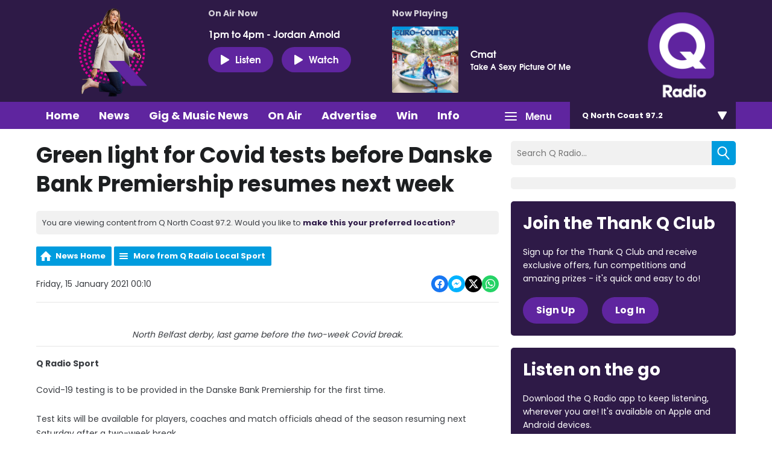

--- FILE ---
content_type: text/html; charset=UTF-8
request_url: https://270-5768faa479283.radiocms.com/northcoast/news/q-radio-local-sport/green-light-for-covid-tests-before-danske-bank-premiership-resumes-next-week/
body_size: 11817
content:
<!DOCTYPE HTML>
<html lang="en">
<head>
    <meta http-equiv="Content-Type" content="text/html; charset=utf-8">
<title>Green light for Covid tests before Danske Bank Premiership resumes next week - Q Radio</title>
<meta name="description" content="Q Radio Sport ">
<meta name="keywords" content="">
<meta name="robots" content="noodp, noydir, noindex">

<!-- Facebook -->
<meta property="og:url" content="https://www.qradio.com/northcoast/news/q-radio-local-sport/green-light-for-covid-tests-before-danske-bank-premiership-resumes-next-week/">
<meta property="og:title" content="Green light for Covid tests before Danske Bank Premiership resumes next week">
<meta property="og:image" content="https://mmo.aiircdn.com/151/60010edae732b.jpeg">
<meta property="og:description" content="Q Radio Sport ">
<meta property="og:site_name" content="Q Radio">
<meta property="og:type" content="article">
<meta property="fb:admins" content="ANNALIEASKIN,BRIGITTEMELTON">

<!-- X.com -->
<meta name="twitter:card" content="summary_large_image">
<meta name="twitter:title" content="Green light for Covid tests before Danske Bank Premiership resumes next week">
<meta name="twitter:description" content="Q Radio Sport ">
<meta name="twitter:image" content="https://mmo.aiircdn.com/151/60010edae732b.jpeg">
<meta name="twitter:site" content="@QRadioOfficial">

<!-- iOS App ID -->
<meta name="apple-itunes-app" content="app-id=898440264">

<!-- Icons -->
<link rel="icon" href="https://mmo.aiircdn.com/151/623ae6efad5c4.png">


<!-- Common CSS -->
<link type="text/css" href="https://c.aiircdn.com/fe/css/dist/afe-f98a36ef05.min.css" rel="stylesheet" media="screen">

<!-- Common JS -->
<script src="https://code.jquery.com/jquery-1.12.2.min.js"></script>
<script src="https://c.aiircdn.com/fe/js/dist/runtime.5b7a401a6565a36fd210.js"></script>
<script src="https://c.aiircdn.com/fe/js/dist/vendor.f6700a934cd0ca45fcf8.js"></script>
<script src="https://c.aiircdn.com/fe/js/dist/afe.10a5ff067c9b70ffe138.js"></script>

<script>
gm.properties = {"site_id":"270","page_id":null,"page_path_no_tll":"\/news\/q-radio-local-sport\/green-light-for-covid-tests-before-danske-bank-premiership-resumes-next-week\/","service_id":3400,"location_id":3,"location_slug":"northcoast","content_location_slug":"northcoast","content_location_id":3,"radioplayer":{"window_size":[380,700]}};
</script>


    <meta name="viewport" content="width=device-width, minimum-scale=1.0, initial-scale=1.0">

    <link rel="stylesheet" href="https://a.aiircdn.com/d/c/1637-rerez2amtc6nkk.css" />

    <script src="//ajax.googleapis.com/ajax/libs/webfont/1/webfont.js"></script>
    <script src="https://a.aiircdn.com/d/j/1638-ba6so5zjkblmbm.js"></script>

<!-- Google Tag Manager -->
<script>(function(w,d,s,l,i){w[l]=w[l]||[];w[l].push({'gtm.start':
new Date().getTime(),event:'gtm.js'});var f=d.getElementsByTagName(s)[0],
j=d.createElement(s),dl=l!='dataLayer'?'&l='+l:'';j.async=true;j.src=
'https://www.googletagmanager.com/gtm.js?id='+i+dl;f.parentNode.insertBefore(j,f);
})(window,document,'script','dataLayer','GTM-TXGXDXG');</script>
<!-- End Google Tag Manager -->

<!-- TikTok Pixel Code -->
<script>
		!function (w, d, t) {
		  w.TiktokAnalyticsObject=t;var ttq=w[t]=w[t]||[];ttq.methods=["page","track","identify","instances","debug","on","off","once","ready","alias","group","enableCookie","disableCookie"],ttq.setAndDefer=function(t,e){t[e]=function(){t.push([e].concat(Array.prototype.slice.call(arguments,0)))}};for(var i=0;i<ttq.methods.length;i++)ttq.setAndDefer(ttq,ttq.methods[i]);ttq.instance=function(t){for(var e=ttq._i[t]||[],n=0;n<ttq.methods.length;n++
)ttq.setAndDefer(e,ttq.methods[n]);return e},ttq.load=function(e,n){var i="https://analytics.tiktok.com/i18n/pixel/events.js";ttq._i=ttq._i||{},ttq._i[e]=[],ttq._i[e]._u=i,ttq._t=ttq._t||{},ttq._t[e]=+new Date,ttq._o=ttq._o||{},ttq._o[e]=n||{};n=document.createElement("script");n.type="text/javascript",n.async=!0,n.src=i+"?sdkid="+e+"&lib="+t;e=document.getElementsByTagName("script")[0];e.parentNode.insertBefore(n,e)};
		
		  ttq.load('CIE3RHRC77U9G5MV3VE0');
		  ttq.page();
		}(window, document, 'ttq');
	</script>
<!-- TikTok Pixel Code -->
<script>
!function (w, d, t) {
  w.TiktokAnalyticsObject=t;var ttq=w[t]=w[t]||[];ttq.methods=["page","track","identify","instances","debug","on","off","once","ready","alias","group","enableCookie","disableCookie"],ttq.setAndDefer=function(t,e){t[e]=function(){t.push([e].concat(Array.prototype.slice.call(arguments,0)))}};for(var i=0;i<ttq.methods.length;i++)ttq.setAndDefer(ttq,ttq.methods[i]);ttq.instance=function(t){for(var e=ttq._i[t]||[],n=0;n<ttq.methods.length;n++)ttq.setAndDefer(e,ttq.methods[n]);return e},ttq.load=function(e,n){var i="https://analytics.tiktok.com/i18n/pixel/events.js";ttq._i=ttq._i||{},ttq._i[e]=[],ttq._i[e]._u=i,ttq._t=ttq._t||{},ttq._t[e]=+new Date,ttq._o=ttq._o||{},ttq._o[e]=n||{};var o=document.createElement("script");o.type="text/javascript",o.async=!0,o.src=i+"?sdkid="+e+"&lib="+t;var a=document.getElementsByTagName("script")[0];a.parentNode.insertBefore(o,a)};

  ttq.load('CIE3RHRC77U9G5MV3VE0');
  ttq.page();
}(window, document, 'ttq');
</script>
<!-- End TikTok Pixel Code -->

<meta name="facebook-domain-verification" content="2uyuck3r4mz3avx39b4p0jl9mpv7xv" />
<!-- Meta Pixel Code -->
<script>
  !function(f,b,e,v,n,t,s)
  {if(f.fbq)return;n=f.fbq=function(){n.callMethod?
  n.callMethod.apply(n,arguments):n.queue.push(arguments)};
  if(!f._fbq)f._fbq=n;n.push=n;n.loaded=!0;n.version='2.0';
  n.queue=[];t=b.createElement(e);t.async=!0;
  t.src=v;s=b.getElementsByTagName(e)[0];
  s.parentNode.insertBefore(t,s)}(window, document,'script',
  'https://connect.facebook.net/en_US/fbevents.js');
  fbq('init', '612450753891061');
  fbq('track', 'PageView');
</script>
<noscript><img height="1" width="1" style="display:none"
  src="https://www.facebook.com/tr?id=612450753891061&ev=PageView&noscript=1"
/></noscript>
<!-- End Meta Pixel Code -->

<link href="https://fonts.googleapis.com/css2?family=Poppins:wght@100;200;300;400;500;600;700;800;900&display=swap" rel="stylesheet">

<!-- heatmap snippet Sept 2022 Code -->
<script>UST_CT = [];UST = { s: Date.now(), addTag: function(tag) { UST_CT.push(tag) } };UST.addEvent = UST.addTag;</script>
<script src="https://heatmap.irishnews.com/server/ust.min.js?v=4.4.0" async></script>
<!-- heatmap snippet ends  Sept 2022 Code -->

<!-- Meta Pixel Code -- added Nov 25 2022>
<script>
!function(f,b,e,v,n,t,s)
{if(f.fbq)return;n=f.fbq=function(){n.callMethod?
n.callMethod.apply(n,arguments):n.queue.push(arguments)};
if(!f._fbq)f._fbq=n;n.push=n;n.loaded=!0;n.version='2.0';
n.queue=[];t=b.createElement(e);t.async=!0;
t.src=v;s=b.getElementsByTagName(e)[0];
s.parentNode.insertBefore(t,s)}(window, document,'script',
'https://connect.facebook.net/en_US/fbevents.js');
fbq('init', '840021233811334');
fbq('track', 'PageView');
</script>
<noscript><img height="1" width="1" style="display:none"
src="https://www.facebook.com/tr?id=840021233811334&ev=PageView&noscript=1"
/></noscript>
<!-- End Meta Pixel Code -->


<style>
    body{
        font-family: 'Poppins', sans-serif;
    }
    h1, h2, h3, h4, h5, h6{
        font-family: 'Poppins', sans-serif;
    }
    .global-nav-top>li a,
    .c-locations__button,
    .c-news-ticker,
    .s-page .button, 
    .c-btn,
    .c-story__title,
    .o-headline{
        font-family: 'Poppins', sans-serif;
    }
    h2.o-headline{
        color: #0fafb9;
        font-size: 30px;
        position: relative;
        padding-bottom: 12px;
    
    }
    h2.o-headline a:hover{text-decoration: none;}
    h2.o-headline:after{
        content: '';
        position: absolute;
        width: 100%;
        height: 2px;
        background: #0fafb9;
        bottom: 0;
        left: 0;
    }
    .o-content-block.tb-news .c-pod__content{
            padding: 16px;
            background: #f1f1f1;
    }
    .o-content-block.tb-news .c-pod__content .c-pod__title{
        font-size: 16px;
        font-weight: bold;
    }
    .o-content-block.tb-news .c-pod__content .c-pod__title a{color: #151f62;}
    .o-content-block.tb-news a img,.o-content-block.tb-recently-played a img{margin-bottom: 0;}
    .o-content-block.tb-news .c-pod__content .c-pod__title a:hover,.o-content-block.tb-news a:hover{text-decoration: none;outline: 0;}
     .o-content-block.tb-recently-played{
        background: #0fafb9;
        padding: 20px;
    }
    .o-content-block.tb-recently-played .c-pod__content{
        background: #fff;
        padding: 20px;
    }
    .o-content-block.tb-recently-played h2.o-headline{color: #fff;}
    .o-content-block.tb-recently-played h2.o-headline:after{background: #fff;}
    .o-content-block.tb-recently-played .o-content-block.tb-news .c-pod__content{
        padding: 16px;
        background: #ffffff;
    }
    .c-pod__content a:hover{text-decoration: none;outline: 0;}
    .o-content-block.tb-recently-played .c-pod__content .c-btn{
        background: #ce0086;
        padding: 8px 24px 12px;
        font-size: 14px;
    }
    .o-content-block.tb-recently-played .c-pod__content .c-pod__title{
        color: #1891cb;
        font-size: 20px;
        line-height: 22px;
    }
    .o-content-block.tb-recently-played .c-pod__content .c-pod__emphasis{
        color: #0fafb9;
    }
    .o-content-block.tb-recently-played .c-pod__content .c-pod__description{color: #652785;}
    .no-touch .c-pod:hover, .no-touch .c-pod:focus {
        text-decoration: none;
    }
    .dv-grid.s-dv-grid--small .c-pod.grid{
        background: #f1f1f1;
    }
    .dv-grid.s-dv-grid--small .c-pod.grid .c-pod__title{
        font-size: 20px;
        color: #151f62;
        font-weight: bold;
        padding: 0px 20px 20px;
        display: block;
    }
    .dv-grid.s-dv-grid--small .dv-grid__item.one-half .c-story{
        background: #f1f1f1;
    }
    .no-touch .c-story:hover .c-story__title, .no-touch .c-story:focus .c-story__title {
        text-decoration: none;
    }
    .dv-grid.s-dv-grid--small .dv-grid__item.one-half .c-story .c-story__title{
        font-size: 14px;
        padding: 8px 10px 0px 0;
    }
    .gm-sec.grid.per-row-4 .c-pod__title{
        font-size: 18px;
    }
    .gm-sec.divide-rows li .gm-sec-img{
        background: #5F259F;
    }
    .gm-sec.divide-rows li h2.gm-sec-title{
        background: #f1f1f1;
    }
    .gm-sec.divide-rows li h2.gm-sec-title a{
        color: #662291;
    font-size: 18px;
    padding-bottom: 10px;
    display: block;
    text-align: center;
    white-space: normal
    }
   .s-page.u-mb .day-title{
      color: #ce0086;
      margin: 20px 0 30px;
      font-size: 24px;

    }
    .s-page.u-mb ul.gm-sec li.showItem {
      background: #f4f4f4;
      border: 2px transparent;
      padding: 0;
      display: flex;
      align-items: center;
    }
    .s-page.u-mb ul.gm-sec li.showItem>a{
      background: #5F259F;
      display: flex;
      align-items: flex-end;
      overflow: hidden;
      max-width: 230px;
      padding: 20px 0 0;
    }
    .s-page.u-mb ul.gm-sec li.showItem a img{
       max-width: 230px;
       width: 100%;
    }
    .s-page.u-mb ul.gm-sec li.showItem .gm-sec-text{
      padding: 0px 0 0 20px;
      width: 70%;
    }
    .s-page.u-mb ul.gm-sec li.showItem .gm-sec-meta>span{
      padding: 3px 6px;
      font-weight: lighter;
      background-color: #676767;
    }
    .s-page.u-mb ul.gm-sec li.showItem h3.gm-sec-title a{
      color: #030b51;
    }
    .s-page.u-mb ul.gm-sec li.showItem.on-air{
        border: 2px solid #672290;
    }
    .s-page.u-mb ul.gm-sec li.showItem.on-air .gm-sec-meta>span{
      background-color: #672290;
    }
    .s-page.u-mb ul.gm-sec li.showItem p{line-height: 17px;}
    .s-page.u-mb ul.gm-sec li.showItem.on-air>a{
        padding: 46px 0 0;
    }
    .s-page.u-mb ul.gm-sec li.showItem.on-air .gm-sec-buttons a{
      background-color: #672290;
    }
    .gm-tabs li>a{
      padding: 6px 18px;
      color: #1891cb;
      font-size: 14px;
    }
    .gm-tabs li.on>a{
      background-color: #672290;
      color: #fff;
      border-radius: 36px;
    }
    .s-page.u-mb ul.gm-sec li.showItem.on-air h3.gm-sec-title a {
        color: #672290;
    }
.s-page.u-mb ul.gm-sec li.showItem.on-air:after{
    background: url('https://mmo.aiircdn.com/151/62a70ae45ef9c.gif') center center no-repeat;
    content: '';
    position: absolute;
    left: 0px;
    bottom: 0;
    z-index: 20;
    width: 230px;
    height: 59px;
    background-size: cover;
}
.s-page.u-mb ul.gm-sec li.showItem.on-air>a{
    /*background: url('https://mmo.aiircdn.com/151/60586046a365c.jpg') center center no-repeat;*/
    background: #5F259F;
    background-size: cover;
    padding: 16px 0 40px;
}
.c-page-head-wrapper{
    background:#2E1A47;
}    
.c-nav-primary-wrapper {
    background: #5F259F;
}
.global-nav-top>li a{
    background-color: #5F259F;
}    
.c-listen-live{
    background: #5F259F;
    font-size: 16px;
    padding: 9px 20px;
}
.c-page-head-wrapper .o-wrapper::before{
    display:none;    
}   
.c-logo{
    background-image: url(https://mmo.aiircdn.com/151/623ad6717973d.png);
} 
.global-nav-top>li>ul a{
    background: #2E1A47;    
} 
.no-touch .global-nav-top>li:hover>div>a, .no-touch .global-nav-top>li:focus>div>a{
  background-color: #2e1a47;  
}    
.c-locations__button{
background: #2E1A47;
}   
.c-locations__link{
background: #00B0B9;
}    
.c-pod--card{
background-color: #2E1A47;
}   
.no-touch .c-pod--card:hover, .no-touch .c-pod--card:focus{
background-color: #5F259F;
}    
.c-search__submit{
background: #009CDE;
} 
h2.o-headline{
color: #2E1A47;
}   
h2.o-headline:after{
background: #2E1A47;
}  
.c-news-ticker__header{
background-color: #5F259F;
}    
.c-news-ticker{
background-color:#009CDE;    
}    
.o-content-block.tb-recently-played {
background: #2E1A47;
}   
.o-content-block.tb-recently-played .c-pod__content .c-btn {
    background: #00B0B9;
    border-color: #00B0B9;
}    
a{
color: #2E1A47
} 
.c-well--alt.c-well {
    background: #00B0B9;
}
.c-well {
    background: #009CDE;
}
.s-page .button, .c-btn{
background-color: #E10098;
}    
.c-page-footer{
    background: #2E1A47;
}
.s-page .button {
    background-color: #E10098;
}   
.s-page .gm-news h2{
    color: #2E1A47;
}   
.s-page .gm-actions>li>a, .s-page .gm-actions>li>span{
    background-color: #009CDE;
}    
.s-page .gm-sec-title{
    color: #2E1A47;    
} 
.gm-tabs li.on>a{
    background-color: #E0004D;
    border-color: #E0004D;
}    
.gm-sec.divide-rows li h2.gm-sec-title a{
color: #5F259F;
font-family: 'Poppins', sans-serif;    
}
.s-page.u-mb ul.gm-sec li.showItem.on-air {
    border: 2px solid #e10098;
}
.s-page.u-mb ul.gm-sec li.showItem.on-air .gm-sec-meta>span {
    background-color: #009CDE;
}
.s-page.u-mb ul.gm-sec li.showItem.on-air h3.gm-sec-title a {
    color: #009CDE;
}
.s-page.u-mb ul.gm-sec li.showItem.on-air .gm-sec-buttons a {
    background-color: #009CDE;
}    
.s-page .gm-sec-buttons a{
    background-color: #009CDE;
}    
.main_contact_section + .gm-form .control-group{
display:block;
}
.qradio_contact_right p b {
    color: #5F259F;
}    
.qradio_contact {
    background: #f1f1f1 url(https://mmo.aiircdn.com/151/624d58fe38136.jpg) right center no-repeat!important;
} 
.contact_details_right p b{
    color: #009CDE!important;
}    
.main_contact_section .grey_bg .contact_details:first-child p b{
    color: #00B0B9!important;
}    
.c-pod__title {
    color: #2E1A47;
    font-family: 'Poppins', sans-serif;
}  
.global-btn{
background: #E0004D;
}  
.s-page a{
font-family: 'Poppins', sans-serif;
}    
.c-page-head .dv-grid{
display:flex;
display:-ms-flexbox;    
} 
.c-page-head .dv-grid .dv-grid__item.m-one-quarter{
order:3;
} 
.c-well--alt.c-well {
    background: #2E1A47;
}
.c-well--alt.c-well .c-btn{
background-color: #5F259F;
border-color: #5F259F;   
}
.c-well {
    background: #2E1A47;
}  
.business-section .business-inner{
	background: #f1f1f1 url(https://mmo.aiircdn.com/151/62ece68c5a618.png) center top no-repeat!important;
} 
    
@media(max-width: 576px){
    .s-page.u-mb ul.gm-sec li.showItem{
        display: block;
        text-align: center;
    }
    .s-page.u-mb ul.gm-sec li.showItem .gm-sec-text{
        padding: 20px 30px 30px;
        width: auto;
    }
    .s-page.u-mb ul.gm-sec li.showItem>a{
        display: inline-block;
        width: 100%;
        text-align: center;
        max-width: 100%;
    }
    .s-page.u-mb ul.gm-sec li.showItem a img{
        width: 100%;
        float: none;
    }
    .s-page.u-mb ul.gm-sec li.showItem.on-air:after{
        bottom: 0;
    width: 100%;
    height: 100%;
    background-size: 100%;
    pointer-events: none;
    }
    .gm-tabs li>a{
        padding: 6px 11px
    }
    .s-page.u-mb{
        max-width: 90%;
        margin: 0 auto;
    }
    .c-listen-live {
    font-size: 14px;
    padding: 5px 9px;
    width: 98px;
}

}
</style>
</head>
<body data-controller="ads">



<div id="fb-root"></div>
<script async defer crossorigin="anonymous" 
        src="https://connect.facebook.net/en_US/sdk.js#xfbml=1&version=v13.0&autoLogAppEvents=1"
        ></script>

<script>
  (function(i,s,o,g,r,a,m){i['GoogleAnalyticsObject']=r;i[r]=i[r]||function(){
  (i[r].q=i[r].q||[]).push(arguments)},i[r].l=1*new Date();a=s.createElement(o),
  m=s.getElementsByTagName(o)[0];a.async=1;a.src=g;m.parentNode.insertBefore(a,m)
  })(window,document,'script','https://www.google-analytics.com/analytics.js','ga');

  ga('create', 'UA-82255048-1', 'auto');
  ga('send', 'pageview');

</script>


<div class="c-nav-overspill  js-top-nav  js-slide-move">
    <ul></ul>
</div>

<div class="c-site-overlay  js-site-overlay"></div>

<div class="c-site-wrapper  js-slide-move">

    <div class="c-page-head-wrapper">

        <div class="o-wrapper js-takeover-wrap">
            <div class="c-leaderboard-wrapper">
                <div class="c-ad c-leaderboard">
                    <div class="gm-adpos" 
     data-ads-target="pos" 
     data-pos-id="6040" 
     id="ad-pos-6040"
 ></div>
                </div>
            </div>

            <div class="c-page-head">
                <div class="dv-grid">
                    <div class="dv-grid__item one-sixth m-one-quarter s-one-third u-vertical-middle">
                        <a href="/" class="c-logo"><span class="c-logo__text">Q Radio</span></a>
                    </div><!--
                 --><div class="dv-grid__item one-half m-three-quarters s-two-thirds u-vertical-bottom">

                        <div class="o-media c-output c-output--on-air">
                            <div class="o-media__img c-output__image c-output__image--on-air">
                                <img src="https://mmo.aiircdn.com/151/65cb8e341cfcf.png">
                            </div>
                            <div class="o-media__body">
                                <h2 class="c-output__header">On Air Now</h2>
                                <a href="https://www.qradio.com/on-air/q-radio-afternoon-with-jordan1/q-radio-afternoon-with-jordan/?_=94100" class="c-output__title">1pm to 4pm - Jordan Arnold</a>

                                <div class="c-listen-live__wrapper">
                                                                            <a href="/northcoast/radioplayer/"
                                           target="_blank"
                                           data-popup-size="380x700"
                                           class="c-listen-live">
                                            <i class="c-listen-live__icon"></i>Listen</a>
                                    
                                                                            <a href="https://www.qradio.com/on-air/watch-q-radio-live/" class="c-listen-live c-listen-live--again"><i class="c-listen-live__icon"></i>Watch</a>
                                                                    </div>
                            </div>
                        </div>

                    </div><!--
                 --><div class="dv-grid__item one-third s-m-hide u-vertical-middle">

                        <div class="c-output">
                            <h2 class="c-output__header">Now Playing</h2>

                            <div class="o-media o-media--middle">
                                <div class="o-media__img c-output__image">
                                    <a href="/on-air/artist/cmat/"><img class="c-output__image--album" src="https://is1-ssl.mzstatic.com/image/thumb/Music211/v4/4e/66/2b/4e662be1-06af-1cae-0078-a271530691d3/199350041914.jpg/600x600bb.jpg"></a>
                                </div>
                                <div class="o-media__body">
                                    <a href="/on-air/artist/cmat/" class="c-output__title">Cmat</a>
                                    <p class="c-output__description">Take A Sexy Picture Of Me</p>
                                </div>
                            </div>
                        </div>

                    </div>
                </div>
            </div>
        </div>

    </div>

    <div class="c-nav-primary-wrapper js-nav-primary-wrapper">
        <div class="o-wrapper s-m-o-wrapper--np">
            <div class="dv-grid s-m-dv-grid--no-m">
                <div class="dv-grid__item three-quarters s-m-one-half">
                    <nav class="c-nav-primary">

                        <h2 class="hide"><a href="/">Navigation</a></h2>

                        <button class="c-nav-toggle  js-toggle-navigation">
                            <div class="c-nav-icon">
                                <i class="c-nav-toggle__line"></i><i class="c-nav-toggle__line"></i><i class="c-nav-toggle__line"></i>
                            </div>
                            <span class="hide">Toggle</span>
                            <strong class="c-nav-toggle__title">Menu</strong>
                        </button>

                        <ul class="global-nav-top"><li class="nav--home "><div><a href="/northcoast/">
                    Home
                </a></div></li><li class="nav--news on"><div><a href="/northcoast/news/">
                    News
                </a></div><ul><li><a href="/northcoast/news/q-radio-local-news/">
                                Local News
                            </a></li><li><a href="/northcoast/news/q-radio-national-news/">
                                National News
                            </a></li><li><a href="/northcoast/news/q-radio-local-sport/">
                                Local Sport
                            </a></li><li><a href="/news/q-radio-national-sport/">
                                National Sport
                            </a></li><li><a href="https://www.qradio.com/news/showbiz-news/">
                                Showbiz
                            </a></li><li><a href="/northcoast/news/local-weather/">
                                Weather
                            </a></li><li><a href="/news/traffic/">
                                Traffic &amp; Travel
                            </a></li><li><a href="/northcoast/news-presenters/">
                                News Presenters
                            </a></li></ul></li><li class="nav--1 "><div><a href="https://www.qradio.com/news/gig-and-music-news/">
                    Gig &amp; Music News 
                </a></div></li><li class="nav--on-air "><div><a href="/northcoast/on-air/">
                    On Air
                </a></div><ul><li><a href="/northcoast/on-air/">
                                Presenters &amp; Programmes
                            </a></li><li><a href="/northcoast/on-air/schedule/">
                                Schedule
                            </a></li><li><a href="/northcoast/on-air/played/">
                                Playlist Search
                            </a></li><li><a href="https://www.qradio.com/podcasts">
                                Podcasts
                            </a></li><li><a href="/northcoast/radioplayer/od/">
                                Listen Back
                            </a></li></ul></li><li class="nav--advertise1 "><div><a href="#">
                    Advertise
                </a></div><ul><li><a href="/advertise1/advertising-on-qradio/">
                                Advertise with Q Radio
                            </a></li></ul></li><li class="nav--win-with-q-radio "><div><a href="/win-with-q-radio/">
                    Win 
                </a></div><ul><li><a href="/win-with-q-radio/">
                                Competitions 
                            </a></li></ul></li><li class="nav--info "><div><a href="#">
                    Info
                </a></div><ul><li><a href="/info/contact-q-radio/">
                                Contact Q Radio
                            </a></li><li><a href="/info/how-to-listen-to-q-radio/">
                                How to Listen to Q Radio
                            </a></li><li><a href="/info/about/">
                                About Q Radio
                            </a></li><li><a href="/info/video/">
                                Video
                            </a></li><li><a href="https://q-radio.getgotjobs.co.uk/home">
                                Work For Us
                            </a></li></ul></li><li class="nav--whats-on "><div><a href="/northcoast#">
                    What&#039;s On
                </a></div><ul><li><a href="/northcoast/whats-on/q-radio-photo-gallery/">
                                Photo Gallery 
                            </a></li><li><a href="/whats-on/branded-content/">
                                Branded Content
                            </a></li><li><a href="/northcoast/whats-on/calendar/">
                                Events Calendar
                            </a></li></ul></li><li class="nav--getgot "><div><a href="https://getgot.qradio.com">
                    Jobs
                </a></div></li><li class="nav--twitter "><div><a href="https://twitter.com/QRadioOfficial" target="_blank">
                    Twitter
                </a></div></li><li class="nav--facebook "><div><a href="https://www.facebook.com/qradioofficial/" target="_blank">
                    Facebook
                </a></div></li></ul>

                </div><!--
             --><div class="dv-grid__item one-quarter s-m-one-half">
                    <div class="c-locations js-location-holder">
                        <button type="button" class="c-locations__button js-location-button">
                            <span class="c-locations__button__text">Q North Coast 97.2 </span><span class="c-locations__button__hover-text">Change location</span>
                            
                        </button>

                        <ul class="o-list c-locations__list js-location-list">
                            <li class="o-list__item c-locations__list-item"><a href="/belfast/news/q-radio-local-sport/green-light-for-covid-tests-before-danske-bank-premiership-resumes-next-week/" data-id="1" data-slug="belfast" class="c-locations__link">Q Belfast 96.7/102.5</a></li><li class="o-list__item c-locations__list-item"><a href="/midantrim/news/q-radio-local-sport/green-light-for-covid-tests-before-danske-bank-premiership-resumes-next-week/" data-id="2" data-slug="midantrim" class="c-locations__link">Q Mid Antrim 107</a></li><li class="o-list__item c-locations__list-item"><a href="/midulster/news/q-radio-local-sport/green-light-for-covid-tests-before-danske-bank-premiership-resumes-next-week/" data-id="5" data-slug="midulster" class="c-locations__link">Q Mid Ulster 106</a></li><li class="o-list__item c-locations__list-item"><a href="/newryandmourne/news/q-radio-local-sport/green-light-for-covid-tests-before-danske-bank-premiership-resumes-next-week/" data-id="4" data-slug="newryandmourne" class="c-locations__link">Q Newry and Mourne 100.5</a></li><li class="o-list__item c-locations__list-item"><a href="/northwest/news/q-radio-local-sport/green-light-for-covid-tests-before-danske-bank-premiership-resumes-next-week/" data-id="6" data-slug="northwest" class="c-locations__link">Q North West 102.9</a></li><li class="o-list__item c-locations__list-item"><a href="/tyroneandfermanagh/news/q-radio-local-sport/green-light-for-covid-tests-before-danske-bank-premiership-resumes-next-week/" data-id="7" data-slug="tyroneandfermanagh" class="c-locations__link">Q Tyrone and Fermanagh 101.2</a></li>
                        </ul>
                    </div>
                </div>
            </div>
        </div>
    </div>

    <main class="c-page-main">
        <div class="o-wrapper">


            <div class="dv-grid">
                <div class="dv-grid__item xl-two-thirds one-whole">
                    <h1 class="o-headline">Green light for Covid tests before Danske Bank Premiership resumes next week</h1>

                    

                    <div class="c-location-prompter js-location-prompter">
                        You are viewing content from Q North Coast 97.2. Would you like to <a href="#" class="set-location js-set-location" data-id="3" data-slug="northcoast">make this your preferred location?</a>
                    </div>

                    <div class="s-page u-mb">
                        
<div class="gm-news-article aiir-c-news-article">

            <ul class="gm-actions">
            <li>
                <a href="/northcoast/news/" class="icon icon-home">News Home</a>
            </li>
            <li>
                <a href="/northcoast/news/q-radio-local-sport/" class="icon icon-list">More from Q Radio Local Sport </a>
            </li>
        </ul>
    
    <article class="gm-group"
                >

        <div class="aiir-c-news-extra">
            <div class="aiir-c-news-extra__meta">
                <p class="aiir-c-news-extra__timestamp">
                    Friday, 15 January 2021 00:10
                </p>

                            </div>

            
<div class="aiir-share--floated">
    <ul class="aiir-share__list aiir-share__list--floated">
        <li class="aiir-share__item aiir-share__item--floated">
            <a href="https://www.facebook.com/sharer/sharer.php?u=https%3A%2F%2Fwww.qradio.com%2Fnorthcoast%2Fnews%2Fq-radio-local-sport%2Fgreen-light-for-covid-tests-before-danske-bank-premiership-resumes-next-week%2F" 
               class="aiir-share__link aiir-share__link--facebook" 
               data-controller="popup"
               data-action="click->popup#open"
               data-popup-size-param="550x500"
               target="_blank">
                <span class="access">Share on Facebook</span>
                <svg class="aiir-share__icon aiir-share__icon--floated" viewBox="0 0 24 24" xmlns="http://www.w3.org/2000/svg" fill-rule="evenodd" clip-rule="evenodd" stroke-linejoin="round"><path d="M23.9981 11.9991C23.9981 5.37216 18.626 0 11.9991 0C5.37216 0 0 5.37216 0 11.9991C0 17.9882 4.38789 22.9522 10.1242 23.8524V15.4676H7.07758V11.9991H10.1242V9.35553C10.1242 6.34826 11.9156 4.68714 14.6564 4.68714C15.9692 4.68714 17.3424 4.92149 17.3424 4.92149V7.87439H15.8294C14.3388 7.87439 13.8739 8.79933 13.8739 9.74824V11.9991H17.2018L16.6698 15.4676H13.8739V23.8524C19.6103 22.9522 23.9981 17.9882 23.9981 11.9991Z"></path></svg>
            </a>
        </li>
        <li class="aiir-share__item aiir-share__item--floated aiir-share__item--mobile-only">
            <a href="fb-messenger://share?link=https%3A%2F%2Fwww.qradio.com%2Fnorthcoast%2Fnews%2Fq-radio-local-sport%2Fgreen-light-for-covid-tests-before-danske-bank-premiership-resumes-next-week%2F" 
               class="aiir-share__link aiir-share__link--messenger">
                <span class="access">Share on Messenger</span>
                <svg class="aiir-share__icon aiir-share__icon--floated" viewBox="0 0 16 16" xmlns="http://www.w3.org/2000/svg" fill-rule="evenodd" clip-rule="evenodd" stroke-linejoin="round" stroke-miterlimit="1.414"><path d="M8 0C3.582 0 0 3.316 0 7.407c0 2.332 1.163 4.41 2.98 5.77V16l2.725-1.495c.727.2 1.497.31 2.295.31 4.418 0 8-3.317 8-7.408C16 3.317 12.418 0 8 0zm.795 9.975L6.758 7.802 2.783 9.975l4.372-4.642 2.087 2.173 3.926-2.173-4.373 4.642z" fill-rule="nonzero"></path></svg>
            </a>
        </li>
        <li class="aiir-share__item aiir-share__item--floated aiir-share__item--desktop-only">
            <a href="http://www.facebook.com/dialog/send?&app_id=1850503301852189&link=https%3A%2F%2Fwww.qradio.com%2Fnorthcoast%2Fnews%2Fq-radio-local-sport%2Fgreen-light-for-covid-tests-before-danske-bank-premiership-resumes-next-week%2F&redirect_uri=https%3A%2F%2Fwww.qradio.com%2Fnorthcoast%2Fnews%2Fq-radio-local-sport%2Fgreen-light-for-covid-tests-before-danske-bank-premiership-resumes-next-week%2F&display=popup" 
               class="aiir-share__link aiir-share__link--messenger" 
               data-controller="popup"
               data-action="click->popup#open"
               data-popup-size-param="645x580"
               target="_blank">
                <span class="access">Share on Messenger</span>
                <svg class="aiir-share__icon aiir-share__icon--floated" viewBox="0 0 16 16" xmlns="http://www.w3.org/2000/svg" fill-rule="evenodd" clip-rule="evenodd" stroke-linejoin="round" stroke-miterlimit="1.414"><path d="M8 0C3.582 0 0 3.316 0 7.407c0 2.332 1.163 4.41 2.98 5.77V16l2.725-1.495c.727.2 1.497.31 2.295.31 4.418 0 8-3.317 8-7.408C16 3.317 12.418 0 8 0zm.795 9.975L6.758 7.802 2.783 9.975l4.372-4.642 2.087 2.173 3.926-2.173-4.373 4.642z" fill-rule="nonzero"></path></svg>
            </a>
        </li>
        <li class="aiir-share__item aiir-share__item--floated">
            <a href="https://twitter.com/intent/tweet?url=https%3A%2F%2Fwww.qradio.com%2Fnorthcoast%2Fnews%2Fq-radio-local-sport%2Fgreen-light-for-covid-tests-before-danske-bank-premiership-resumes-next-week%2F&text=Green+light+for+Covid+tests+before+Danske+Bank+Premiership+resumes+next+week" 
            class="aiir-share__link aiir-share__link--twitter" 
            data-controller="popup"
            data-action="click->popup#open"
            data-popup-size-param="550x400"
            target="_blank">
                <span class="access">Share on X</span>
                <svg class="aiir-share__icon aiir-share__icon--floated" role="img" viewBox="0 0 24 24" xmlns="http://www.w3.org/2000/svg"><path d="M18.901 1.153h3.68l-8.04 9.19L24 22.846h-7.406l-5.8-7.584-6.638 7.584H.474l8.6-9.83L0 1.154h7.594l5.243 6.932ZM17.61 20.644h2.039L6.486 3.24H4.298Z"/></svg>
            </a>
        </li>
         <li class="aiir-share__item aiir-share__item--floated">
            <a href="https://wa.me/?text=https%3A%2F%2Fwww.qradio.com%2Fnorthcoast%2Fnews%2Fq-radio-local-sport%2Fgreen-light-for-covid-tests-before-danske-bank-premiership-resumes-next-week%2F" 
               class="aiir-share__link aiir-share__link--whatsapp" 
               data-action="share/whatsapp/share">
                <span class="access">Share on Whatsapp</span>
                <svg class="aiir-share__icon aiir-share__icon--floated" viewBox="0 0 16 16" xmlns="http://www.w3.org/2000/svg" fill-rule="evenodd" clip-rule="evenodd" stroke-linejoin="round" stroke-miterlimit="1.414"><path d="M11.665 9.588c-.2-.1-1.177-.578-1.36-.644-.182-.067-.315-.1-.448.1-.132.197-.514.643-.63.775-.116.13-.232.14-.43.05-.2-.1-.842-.31-1.602-.99-.592-.53-.99-1.18-1.107-1.38-.116-.2-.013-.31.087-.41.09-.09.2-.23.3-.35.098-.12.13-.2.198-.33.066-.14.033-.25-.017-.35-.05-.1-.448-1.08-.614-1.47-.16-.39-.325-.34-.448-.34-.115-.01-.248-.01-.38-.01-.134 0-.35.05-.532.24-.182.2-.696.68-.696 1.65s.713 1.91.812 2.05c.1.13 1.404 2.13 3.4 2.99.476.2.846.32 1.136.42.476.15.91.13 1.253.08.383-.06 1.178-.48 1.344-.95.17-.47.17-.86.12-.95-.05-.09-.18-.14-.38-.23M8.04 14.5h-.01c-1.18 0-2.35-.32-3.37-.92l-.24-.143-2.5.65.67-2.43-.16-.25c-.66-1.05-1.01-2.26-1.01-3.506 0-3.63 2.97-6.59 6.628-6.59 1.77 0 3.43.69 4.68 1.94 1.25 1.24 1.94 2.9 1.94 4.66-.003 3.63-2.973 6.59-6.623 6.59M13.68 2.3C12.16.83 10.16 0 8.03 0 3.642 0 .07 3.556.067 7.928c0 1.397.366 2.76 1.063 3.964L0 16l4.223-1.102c1.164.63 2.474.964 3.807.965h.004c4.39 0 7.964-3.557 7.966-7.93 0-2.117-.827-4.11-2.33-5.608"></path></svg>
            </a>
        </li>
    </ul>
</div>
        </div>

                    <figure class="aiir-c-news-figure aiir-c-news-figure--side">
                <img class="aiir-c-news-figure__image" src="https://mmo.aiircdn.com/151/60010edae732b.jpeg" alt="" />
                                    <figcaption class="aiir-c-news-figure__caption">North Belfast derby, last game before the two-week Covid break. </figcaption>
                            </figure>
        
        <p class="aiir-c-news-article__abstract">
            Q Radio Sport 
        </p>

        <p>Covid-19 testing is to be provided in the Danske Bank Premiership for the first time.<br />
<br />
Test kits will be available for players, coaches and match officials ahead of the season resuming next Saturday after a two-week break.&nbsp;<br />
<br />
The initiative is jointly funded by the Northern Ireland Football League and Irish FA.<br />
<br />
Testing will take place for an initial period of four weeks.<br />
<br />
Coleraine striker Curtis Allen says it&#39;s a welcome development:<br />
<br />
<audio controls="controls" preload="none" src="https://mmo.aiircdn.com/151/60010e017f006.mp3">&nbsp;</audio>
</p>

<blockquote class="twitter-tweet">
<p dir="ltr" lang="en">The NI Football League and the Irish FA have announced the roll out of Covid-19 tests for Danske Bank Premiership clubs ahead of the next round of fixtures on Saturday 23 January.<br />
<br />
NIFL: <a href="https://t.co/6KfdZMFeXY">pic.twitter.com/6KfdZMFeXY</a></p>
&mdash; Q Radio News (@qnewsdesk) <a href="https://twitter.com/qnewsdesk/status/1349813388214480898?ref_src=twsrc%5Etfw">January 14, 2021</a></blockquote>
<script async src="https://platform.twitter.com/widgets.js" charset="utf-8"></script>

<p>Northern Ireland international Gavin Whyte is on the move.<br />
<br />
The 24-year-old winger has joined Hull City from Cardiff in a loan deal until the end of the season.<br />
<br />
Hull are managed by ex-Northern Ireland midfielder Grant McCann.</p>

<blockquote class="twitter-tweet">
<p dir="ltr" lang="en">Ready to roar...<a href="https://twitter.com/NorthernIreland?ref_src=twsrc%5Etfw">@NorthernIreland</a> winger Gavin Whyte has joined Hull City on loan from Cardiff City until the end of the season.<br />
<br />
The 24-year-old has scored 57 goals in 234 career club appearances and been capped 10 times by Northern Ireland.<a href="https://twitter.com/hashtag/GAWA?src=hash&amp;ref_src=twsrc%5Etfw">#GAWA</a> <a href="https://t.co/Swq2Gvirsu">pic.twitter.com/Swq2Gvirsu</a></p>
&mdash; Q Radio News (@qnewsdesk) <a href="https://twitter.com/qnewsdesk/status/1349784287147601920?ref_src=twsrc%5Etfw">January 14, 2021</a></blockquote>
<script async src="https://platform.twitter.com/widgets.js" charset="utf-8"></script>

<p>&nbsp;</p>

        
        
    </article>

    
<div class="aiir-share">
    <h2 class="aiir-share__header">Share</h2>
    <ul class="aiir-share__list">
        <li class="aiir-share__item">
            <a href="https://www.facebook.com/sharer/sharer.php?u=https%3A%2F%2Fwww.qradio.com%2Fnorthcoast%2Fnews%2Fq-radio-local-sport%2Fgreen-light-for-covid-tests-before-danske-bank-premiership-resumes-next-week%2F" 
               class="aiir-share__link aiir-share__link--facebook" 
               data-controller="popup"
               data-action="click->popup#open"
               data-popup-size-param="550x500"
               target="_blank">
                <span class="access">Share on Facebook</span>
                <svg class="aiir-share__icon" viewBox="0 0 24 24" xmlns="http://www.w3.org/2000/svg" fill-rule="evenodd" clip-rule="evenodd" stroke-linejoin="round"><path d="M23.9981 11.9991C23.9981 5.37216 18.626 0 11.9991 0C5.37216 0 0 5.37216 0 11.9991C0 17.9882 4.38789 22.9522 10.1242 23.8524V15.4676H7.07758V11.9991H10.1242V9.35553C10.1242 6.34826 11.9156 4.68714 14.6564 4.68714C15.9692 4.68714 17.3424 4.92149 17.3424 4.92149V7.87439H15.8294C14.3388 7.87439 13.8739 8.79933 13.8739 9.74824V11.9991H17.2018L16.6698 15.4676H13.8739V23.8524C19.6103 22.9522 23.9981 17.9882 23.9981 11.9991Z"></path></svg>
            </a>
        </li>
        <li class="aiir-share__item aiir-share__item--mobile-only">
            <a href="fb-messenger://share?link=https%3A%2F%2Fwww.qradio.com%2Fnorthcoast%2Fnews%2Fq-radio-local-sport%2Fgreen-light-for-covid-tests-before-danske-bank-premiership-resumes-next-week%2F" 
               class="aiir-share__link aiir-share__link--messenger">
                <span class="access">Share on Messenger</span>
                <svg class="aiir-share__icon" viewBox="0 0 16 16" xmlns="http://www.w3.org/2000/svg" fill-rule="evenodd" clip-rule="evenodd" stroke-linejoin="round" stroke-miterlimit="1.414"><path d="M8 0C3.582 0 0 3.316 0 7.407c0 2.332 1.163 4.41 2.98 5.77V16l2.725-1.495c.727.2 1.497.31 2.295.31 4.418 0 8-3.317 8-7.408C16 3.317 12.418 0 8 0zm.795 9.975L6.758 7.802 2.783 9.975l4.372-4.642 2.087 2.173 3.926-2.173-4.373 4.642z" fill-rule="nonzero"></path></svg>
            </a>
        </li>
        <li class="aiir-share__item aiir-share__item--desktop-only">
            <a href="http://www.facebook.com/dialog/send?&app_id=1850503301852189&link=https%3A%2F%2Fwww.qradio.com%2Fnorthcoast%2Fnews%2Fq-radio-local-sport%2Fgreen-light-for-covid-tests-before-danske-bank-premiership-resumes-next-week%2F&redirect_uri=https%3A%2F%2Fwww.qradio.com%2Fnorthcoast%2Fnews%2Fq-radio-local-sport%2Fgreen-light-for-covid-tests-before-danske-bank-premiership-resumes-next-week%2F&display=popup" 
               class="aiir-share__link aiir-share__link--messenger" 
               data-controller="popup"
               data-action="click->popup#open"
               data-popup-size-param="645x580"
               target="_blank">
                <span class="access">Share on Messenger</span>
                <svg class="aiir-share__icon" viewBox="0 0 16 16" xmlns="http://www.w3.org/2000/svg" fill-rule="evenodd" clip-rule="evenodd" stroke-linejoin="round" stroke-miterlimit="1.414"><path d="M8 0C3.582 0 0 3.316 0 7.407c0 2.332 1.163 4.41 2.98 5.77V16l2.725-1.495c.727.2 1.497.31 2.295.31 4.418 0 8-3.317 8-7.408C16 3.317 12.418 0 8 0zm.795 9.975L6.758 7.802 2.783 9.975l4.372-4.642 2.087 2.173 3.926-2.173-4.373 4.642z" fill-rule="nonzero"></path></svg>
            </a>
        </li>
        <li class="aiir-share__item">
            <a href="https://twitter.com/intent/tweet?url=https%3A%2F%2Fwww.qradio.com%2Fnorthcoast%2Fnews%2Fq-radio-local-sport%2Fgreen-light-for-covid-tests-before-danske-bank-premiership-resumes-next-week%2F&text=Green+light+for+Covid+tests+before+Danske+Bank+Premiership+resumes+next+week" 
            class="aiir-share__link aiir-share__link--twitter" 
            data-controller="popup"
            data-action="click->popup#open"
            data-popup-size-param="550x400"
            target="_blank">
                <span class="access">Share on X</span>
                <svg class="aiir-share__icon" role="img" viewBox="0 0 24 24" xmlns="http://www.w3.org/2000/svg"><path d="M18.901 1.153h3.68l-8.04 9.19L24 22.846h-7.406l-5.8-7.584-6.638 7.584H.474l8.6-9.83L0 1.154h7.594l5.243 6.932ZM17.61 20.644h2.039L6.486 3.24H4.298Z"/></svg>
            </a>
        </li>
         <li class="aiir-share__item">
            <a href="https://wa.me/?text=https%3A%2F%2Fwww.qradio.com%2Fnorthcoast%2Fnews%2Fq-radio-local-sport%2Fgreen-light-for-covid-tests-before-danske-bank-premiership-resumes-next-week%2F" 
               class="aiir-share__link aiir-share__link--whatsapp" 
               data-action="share/whatsapp/share">
                <span class="access">Share on Whatsapp</span>
                <svg class="aiir-share__icon" viewBox="0 0 16 16" xmlns="http://www.w3.org/2000/svg" fill-rule="evenodd" clip-rule="evenodd" stroke-linejoin="round" stroke-miterlimit="1.414"><path d="M11.665 9.588c-.2-.1-1.177-.578-1.36-.644-.182-.067-.315-.1-.448.1-.132.197-.514.643-.63.775-.116.13-.232.14-.43.05-.2-.1-.842-.31-1.602-.99-.592-.53-.99-1.18-1.107-1.38-.116-.2-.013-.31.087-.41.09-.09.2-.23.3-.35.098-.12.13-.2.198-.33.066-.14.033-.25-.017-.35-.05-.1-.448-1.08-.614-1.47-.16-.39-.325-.34-.448-.34-.115-.01-.248-.01-.38-.01-.134 0-.35.05-.532.24-.182.2-.696.68-.696 1.65s.713 1.91.812 2.05c.1.13 1.404 2.13 3.4 2.99.476.2.846.32 1.136.42.476.15.91.13 1.253.08.383-.06 1.178-.48 1.344-.95.17-.47.17-.86.12-.95-.05-.09-.18-.14-.38-.23M8.04 14.5h-.01c-1.18 0-2.35-.32-3.37-.92l-.24-.143-2.5.65.67-2.43-.16-.25c-.66-1.05-1.01-2.26-1.01-3.506 0-3.63 2.97-6.59 6.628-6.59 1.77 0 3.43.69 4.68 1.94 1.25 1.24 1.94 2.9 1.94 4.66-.003 3.63-2.973 6.59-6.623 6.59M13.68 2.3C12.16.83 10.16 0 8.03 0 3.642 0 .07 3.556.067 7.928c0 1.397.366 2.76 1.063 3.964L0 16l4.223-1.102c1.164.63 2.474.964 3.807.965h.004c4.39 0 7.964-3.557 7.966-7.93 0-2.117-.827-4.11-2.33-5.608"></path></svg>
            </a>
        </li>
    </ul>
</div>

    <div data-nosnippet>
        
                    <h2>More from Q Radio Local Sport </h2>

            <ul class="gm-sec divide-rows" data-grid-threshold="400"
                                >
                            </ul>
        
        

    <br />
    <div class="fb-comments"
         data-href="https://www.qradio.com/northcoast/news/q-radio-local-sport/green-light-for-covid-tests-before-danske-bank-premiership-resumes-next-week/"
         data-width="100%"
         data-numposts="10"
         data-colorscheme="light"
    ></div>


    </div>

</div>

<script type="application/ld+json">
{"@context":"http:\/\/schema.org","@type":"Article","name":"Green light for Covid tests before Danske Bank Premiership resumes next week","description":"Q Radio Sport ","articleBody":"<p>Covid-19 testing is to be provided in the Danske Bank Premiership for the first time.<br \/>\n<br \/>\nTest kits will be available for players, coaches and match officials ahead of the season resuming next Saturday after a two-week break.&nbsp;<br \/>\n<br \/>\nThe initiative is jointly funded by the Northern Ireland Football League and Irish FA.<br \/>\n<br \/>\nTesting will take place for an initial period of four weeks.<br \/>\n<br \/>\nColeraine striker Curtis Allen says it&#39;s a welcome development:<br \/>\n<br \/>\n<audio controls=\"controls\" preload=\"none\" src=\"https:\/\/mmo.aiircdn.com\/151\/60010e017f006.mp3\">&nbsp;<\/audio>\n<\/p>\n\n<blockquote class=\"twitter-tweet\">\n<p dir=\"ltr\" lang=\"en\">The NI Football League and the Irish FA have announced the roll out of Covid-19 tests for Danske Bank Premiership clubs ahead of the next round of fixtures on Saturday 23 January.<br \/>\n<br \/>\nNIFL: <a href=\"https:\/\/t.co\/6KfdZMFeXY\">pic.twitter.com\/6KfdZMFeXY<\/a><\/p>\n&mdash; Q Radio News (@qnewsdesk) <a href=\"https:\/\/twitter.com\/qnewsdesk\/status\/1349813388214480898?ref_src=twsrc%5Etfw\">January 14, 2021<\/a><\/blockquote>\n<script async src=\"https:\/\/platform.twitter.com\/widgets.js\" charset=\"utf-8\"><\/script>\n\n<p>Northern Ireland international Gavin Whyte is on the move.<br \/>\n<br \/>\nThe 24-year-old winger has joined Hull City from Cardiff in a loan deal until the end of the season.<br \/>\n<br \/>\nHull are managed by ex-Northern Ireland midfielder Grant McCann.<\/p>\n\n<blockquote class=\"twitter-tweet\">\n<p dir=\"ltr\" lang=\"en\">Ready to roar...<a href=\"https:\/\/twitter.com\/NorthernIreland?ref_src=twsrc%5Etfw\">@NorthernIreland<\/a> winger Gavin Whyte has joined Hull City on loan from Cardiff City until the end of the season.<br \/>\n<br \/>\nThe 24-year-old has scored 57 goals in 234 career club appearances and been capped 10 times by Northern Ireland.<a href=\"https:\/\/twitter.com\/hashtag\/GAWA?src=hash&amp;ref_src=twsrc%5Etfw\">#GAWA<\/a> <a href=\"https:\/\/t.co\/Swq2Gvirsu\">pic.twitter.com\/Swq2Gvirsu<\/a><\/p>\n&mdash; Q Radio News (@qnewsdesk) <a href=\"https:\/\/twitter.com\/qnewsdesk\/status\/1349784287147601920?ref_src=twsrc%5Etfw\">January 14, 2021<\/a><\/blockquote>\n<script async src=\"https:\/\/platform.twitter.com\/widgets.js\" charset=\"utf-8\"><\/script>\n\n<p>&nbsp;<\/p>","image":"https:\/\/mmo.aiircdn.com\/151\/60010edae732b.jpeg","datePublished":"2021-01-15T00:10:13+00:00","url":"https:\/\/www.qradio.com\/northcoast\/news\/q-radio-local-sport\/green-light-for-covid-tests-before-danske-bank-premiership-resumes-next-week\/","publisher":{"@type":"Organization","name":"Q Radio"},"headline":"Green light for Covid tests before Danske Bank Premiership resumes next week"}
</script>

                    </div>

                </div><!--
             --><div class="dv-grid__item xl-one-third one-whole">
                    <div class="c-search  js-search">
                        <h2 class="u-access">Search</h2>
                        <form class="c-search__form" action="/searchresults/" method="get">
                            <div>
                                <label class="u-access">Search</label>
                                <input class="c-search__input" placeholder="Search Q Radio..." type="text" name="q">
                            </div>
                            <button class="c-search__submit" type="submit"><i class="c-search__icon">Search</i></button>
                        </form>
                    </div>

                    <div class="dv-grid u-flex">
                        <div class="dv-grid__item u-flex__item xl-one-whole one-half sm-one-whole s-one-whole">
                            <div class="c-mpu-wrapper">
                                <div class="c-ad c-mpu">
                                    <div class="gm-adpos" 
     data-ads-target="pos" 
     data-pos-id="6041" 
     id="ad-pos-6041"
 ></div>
                                </div>
                            </div>
                        </div><!--
                     --><div class="dv-grid__item u-flex__item xl-one-whole one-half s-one-whole">
                            <div class="c-well c-well--alt">
                                <h2>Join the Thank Q Club</h2>
                                <p class="c-well__text">Sign up for the Thank Q Club and receive exclusive offers, fun competitions and amazing prizes - it&#039;s quick and easy to do!</p>
                                <a href="/thank-q-club/signup/" class="c-btn u-mr">Sign Up</a>  <a href="/thank-q-club/login/" class="c-btn">Log In</a>
                                
                            </div>
                        </div><!--
                     --><div class="dv-grid__item u-flex__item xl-one-whole one-half s-one-whole">
                            <div class="c-well">
                                <h2>Listen on the go</h2>
                                <p class="c-well__text">Download the Q Radio app to keep listening, wherever you are! It&#039;s available on Apple and Android devices.</p>
                                <a href="https://itunes.apple.com/gb/app/q-on-air/id898440264?mt=8" class="c-app-icon c-app-icon--apple">Download from the App Store</a> <a href="https://play.google.com/store/apps/details?id=com.citybeat.citybeat.android&hl=en_GB" class="c-app-icon c-app-icon--google">Download from Google Play</a>
                            </div>
                        </div><!--
                     --><div class="dv-grid__item u-flex__item xl-one-whole one-half sm-one-whole s-one-whole">
                            <div class="c-mpu-wrapper">
                                <div class="c-ad c-mpu">
                                    <div class="gm-adpos" 
     data-ads-target="pos" 
     data-pos-id="6042" 
     id="ad-pos-6042"
 ></div>
                                </div>
                            </div>
                        </div><!--
                     --><div class="dv-grid__item one-whole hide xl-show-i">
                            <div class="one-whole u-mb">
                                <div class="fb-page" data-href="https://www.facebook.com/goqradioofficial" data-tabs="timeline" data-height="500" data-small-header="false" data-adapt-container-width="true" data-hide-cover="false" data-show-facepile="true"><blockquote cite="https://www.facebook.com/goqradioofficial" class="fb-xfbml-parse-ignore"><a href="https://www.facebook.com/goqradioofficial">goQradio</a></blockquote></div>
                            </div>
                            <div class="one-whole">
                                <a class="twitter-timeline" data-height="500"  href="https://twitter.com/qradioofficial">Tweets by qradioofficial</a> <script async src="//platform.twitter.com/widgets.js" charset="utf-8"></script>
                            </div>
                        </div>
                    </div>

                </div>
            </div>

        </div>
    </main>

    <div class="c-page-footer ">
        <div class="o-wrapper">
                            <ul class="c-footer-list"><li class="c-footer-list__item"><a href="/northcoast/info/about/" class="c-footer-list__link" >About</a></li><li class="c-footer-list__item"><a href="/northcoast/info/how-to-listen-to-q-radio/" class="c-footer-list__link" >How To Listen</a></li><li class="c-footer-list__item"><a href="/northcoast/info/public-file/" class="c-footer-list__link" >Public File</a></li><li class="c-footer-list__item"><a href="/northcoast/on-air/" class="c-footer-list__link" >On Air</a></li><li class="c-footer-list__item"><a href="/northcoast/info/terms-and-conditions/" class="c-footer-list__link" >Terms and Conditions</a></li><li class="c-footer-list__item"><a href="/info/q-radio-data-privacy-policy/" class="c-footer-list__link" target="_blank">Privacy Policy</a></li><li class="c-footer-list__item"><a href="/northcoast/info/contact-q-radio/" class="c-footer-list__link" >Contact Us</a></li></ul>
                        <span class="c-footer-copyright">&copy; 2026 Northern Media Group and <a href="http://aiir.com/" target="_blank" class="c-footer-copyright__link">Aiir</a>.</span>
        </div>
    </div>

</div>

<script>var themeSettings = {"club_promo_text":"Sign up for the Thank Q Club and receive exclusive offers, fun competitions and amazing prizes - it's quick and easy to do!","app_promo_header":"Listen on the go","app_promo_text":"Download the Q Radio app to keep listening, wherever you are! It's available on Apple and Android devices.","club_promo_header":"Join the Thank Q Club"};</script><!-- Google Tag Manager (noscript) -->
<noscript><iframe src="https://www.googletagmanager.com/ns.html?id=GTM-TXGXDXG"
height="0" width="0" style="display:none;visibility:hidden"></iframe></noscript>
<!-- End Google Tag Manager (noscript) -->

<script>
document.querySelector('.c-listen-live').addEventListener('click', function() {
fbq('trackCustom', 'Click', { custom_param: 'Listen Button_HP' })
});
</script>
<a href="/_hp/" rel="nofollow" style="display: none" aria-hidden="true">On Air</a>
</body>
</html>

--- FILE ---
content_type: application/javascript
request_url: https://ads.aiir.net/pageads?s=270&path_no_tll=%2Fnews%2Fq-radio-local-sport%2Fgreen-light-for-covid-tests-before-danske-bank-premiership-resumes-next-week%2F&pos%5B%5D=6040&pos%5B%5D=6041&pos%5B%5D=6042&pos%5B%5D=to&pos%5B%5D=cs&service_id=3400&loc=3&callback=_jsonp_1769007545213
body_size: -46
content:
_jsonp_1769007545213({"src":"arm64"});